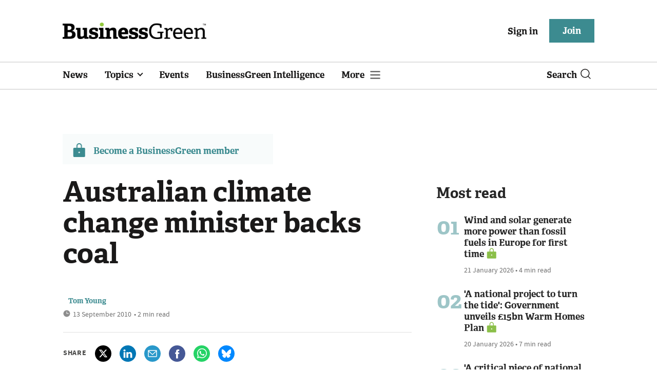

--- FILE ---
content_type: text/html; charset=utf-8
request_url: https://www.businessgreen.com/get_remote_component?id=4a751042-5670-9e34-bab5-e815fe7a79cc
body_size: 1209
content:
<!-- Component :: most_read_right--> 
  <div class="common-full-block ranked-articles-list single-col ">
    <div class="common-header-content">
      <div class="common-header">
        Most read
      </div>
    </div>
    <div class="row most-ranked-block">
        <div class="most-ranked-content col-lg-12 col-md-6 col-sm-6">
          <div class="most-ranked-left">01</div>
          <div class="most-ranked-right">
            <h4>    <a title=" Wind and solar generate more power than fossil fuels in Europe for first time" class="lock" href="/news/4524566/wind-solar-generate-power-fossil-fuels-europe"> Wind and solar generate more power than fossil fuels in Europe for first time</a>
</h4>
            <div class="published">
                21 January 2026


 •
              4 min read
            </div>
          </div>
        </div>
        <div class="most-ranked-content col-lg-12 col-md-6 col-sm-6">
          <div class="most-ranked-left">02</div>
          <div class="most-ranked-right">
            <h4>    <a title="&#39;A national project to turn the tide&#39;: Government unveils £15bn Warm Homes Plan" class="lock" href="/news/4524489/national-project-turn-tide-government-unveils-15bn-warm-homes-plan">&#39;A national project to turn the tide&#39;: Government unveils £15bn Warm Homes Plan</a>
</h4>
            <div class="published">
                20 January 2026


 •
              7 min read
            </div>
          </div>
        </div>
        <div class="most-ranked-content col-lg-12 col-md-6 col-sm-6">
          <div class="most-ranked-left">03</div>
          <div class="most-ranked-right">
            <h4>    <a title=" &#39;A critical piece of national infrastructure&#39;: Crown Estate agrees UK&#39;s first commercial carbon storage deal" class="lock" href="/news/4524587/critical-piece-national-infrastructure-crown-estate-agrees-uks-commercial-carbon-storage-deal"> &#39;A critical piece of national infrastructure&#39;: Crown Estate agrees UK&#39;s first commercial carbon storage deal</a>
</h4>
            <div class="published">
                22 January 2026


 •
              2 min read
            </div>
          </div>
        </div>
        <div class="most-ranked-content col-lg-12 col-md-6 col-sm-6">
          <div class="most-ranked-left">04</div>
          <div class="most-ranked-right">
            <h4>    <a title="Warm Homes Plan: A guide for the green economy" class="lock" href="/news-analysis/4524574/warm-homes-plan-guide-green-economy">Warm Homes Plan: A guide for the green economy</a>
</h4>
            <div class="published">
                22 January 2026


 •
              13 min read
            </div>
          </div>
        </div>
        <div class="most-ranked-content col-lg-12 col-md-6 col-sm-6">
          <div class="most-ranked-left">05</div>
          <div class="most-ranked-right">
            <h4>    <a title="SBTi hails latest milestone as 10,000 companies commit to science-based climate targets" class="lock" href="/news/4524602/sbti-hails-milestone-companies-commit-science-climate-targets">SBTi hails latest milestone as 10,000 companies commit to science-based climate targets</a>
</h4>
            <div class="published">
                22 January 2026


 •
              6 min read
            </div>
          </div>
        </div>
    </div>
  </div>



--- FILE ---
content_type: image/svg+xml
request_url: https://assets.kreatio.net/bgn_redesign/svg/play-button.svg
body_size: 71
content:
<svg viewBox="0 0 49 58" fill="none" xmlns="http://www.w3.org/2000/svg">
  <path d="M46.1155 25.3205L7.3114 1.60593C6.65779 1.20625 5.90949 0.987925 5.1435 0.973428C4.37751 0.958931 3.62149 1.14878 2.95322 1.52345C2.28496 1.89812 1.72858 2.44407 1.34134 3.10513C0.954106 3.76619 0.749992 4.51848 0.75 5.28461V52.7179C0.750623 53.4838 0.955132 54.2357 1.34252 54.8964C1.7299 55.5571 2.28619 56.1027 2.95424 56.4772C3.62229 56.8518 4.37801 57.0417 5.14375 57.0276C5.9095 57.0134 6.65767 56.7956 7.3114 56.3966L46.1155 32.682C46.7458 32.2966 47.2666 31.7557 47.628 31.1112C47.9893 30.4666 48.1791 29.7401 48.1791 29.0013C48.1791 28.2624 47.9893 27.5359 47.628 26.8914C47.2666 26.2469 46.7458 25.7059 46.1155 25.3205Z" fill="white"/>
</svg>
